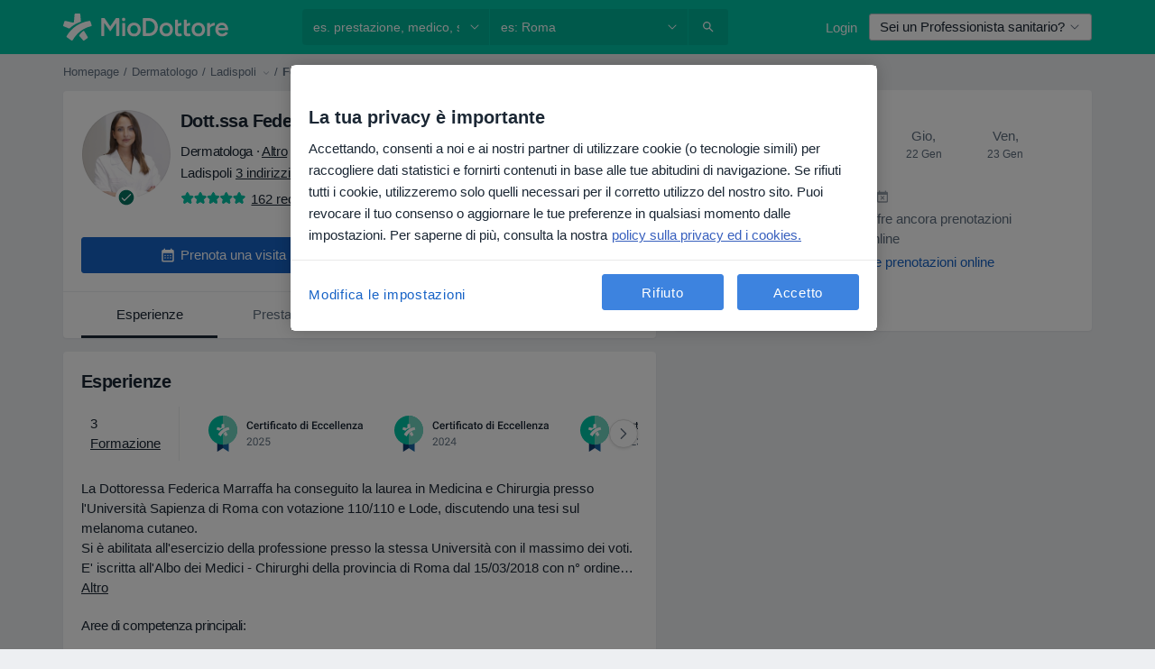

--- FILE ---
content_type: image/svg+xml
request_url: https://platform.docplanner.com/img/it/badge/best-quality-2023.svg
body_size: 6358
content:
<svg width="196" height="60" viewBox="0 0 196 60" fill="none" xmlns="http://www.w3.org/2000/svg">
<path d="M34.4 50L28.1 46V36.1H34.4V50Z" fill="#1663A3"/>
<path d="M21.8 50L28.2 46V36.1H21.8V50Z" fill="#0F3B6E"/>
<path d="M27.9 42.2C36.7 42.2 43.8 35 43.8 26.1C43.8 17.2 36.6 10 27.9 10C19.2 10 12 17.2 12 26.1C12 35 19.1 42.2 27.9 42.2Z" fill="#00C3A5"/>
<path d="M28.1 42.2C36.9 42.2 44 35 44 26.1C44 17.2 36.9 10 28.1 10V42.2Z" fill="#71D3C0"/>
<path fill-rule="evenodd" clip-rule="evenodd" d="M28.9 30.3C29.2 29.4 30.3 28.2 31.2 27.6L33.4 31.3L31.1 33L28.9 30.3ZM25.7 33L22.6 31C25 26.6 29.3 23.4 34.5 22.8L35.3 25.5C31 26.4 27.4 29.2 25.7 33ZM26.3 23.9L26.7 19.2H29.5L29.8 23.4C28.2 23.9 27.3 24.4 26.2 25C25.4 25.5 24.7 26 24.1 26.7L21 25.4L21.8 22.7L26.3 23.9Z" fill="white"/>
<path d="M61.377 22.2227C61.291 23.1328 60.9551 23.8438 60.3691 24.3555C59.7832 24.8633 59.0039 25.1172 58.0312 25.1172C57.3516 25.1172 56.752 24.957 56.2324 24.6367C55.7168 24.3125 55.3184 23.8535 55.0371 23.2598C54.7559 22.666 54.6094 21.9766 54.5977 21.1914V20.3945C54.5977 19.5898 54.7402 18.8809 55.0254 18.2676C55.3105 17.6543 55.7188 17.1816 56.25 16.8496C56.7852 16.5176 57.4023 16.3516 58.1016 16.3516C59.043 16.3516 59.8008 16.6074 60.375 17.1191C60.9492 17.6309 61.2832 18.3535 61.377 19.2871H59.9004C59.8301 18.6738 59.6504 18.2324 59.3613 17.9629C59.0762 17.6895 58.6562 17.5527 58.1016 17.5527C57.457 17.5527 56.9609 17.7891 56.6133 18.2617C56.2695 18.7305 56.0938 19.4199 56.0859 20.3301V21.0859C56.0859 22.0078 56.25 22.7109 56.5781 23.1953C56.9102 23.6797 57.3945 23.9219 58.0312 23.9219C58.6133 23.9219 59.0508 23.791 59.3438 23.5293C59.6367 23.2676 59.8223 22.832 59.9004 22.2227H61.377ZM65.3613 25.1172C64.459 25.1172 63.7266 24.834 63.1641 24.2676C62.6055 23.6973 62.3262 22.9395 62.3262 21.9941V21.8184C62.3262 21.1855 62.4473 20.6211 62.6895 20.125C62.9355 19.625 63.2793 19.2363 63.7207 18.959C64.1621 18.6816 64.6543 18.543 65.1973 18.543C66.0605 18.543 66.7266 18.8184 67.1953 19.3691C67.668 19.9199 67.9043 20.6992 67.9043 21.707V22.2812H63.7617C63.8047 22.8047 63.9785 23.2188 64.2832 23.5234C64.5918 23.8281 64.9785 23.9805 65.4434 23.9805C66.0957 23.9805 66.627 23.7168 67.0371 23.1895L67.8047 23.9219C67.5508 24.3008 67.2109 24.5957 66.7852 24.8066C66.3633 25.0137 65.8887 25.1172 65.3613 25.1172ZM65.1914 19.6855C64.8008 19.6855 64.4844 19.8223 64.2422 20.0957C64.0039 20.3691 63.8516 20.75 63.7852 21.2383H66.498V21.1328C66.4668 20.6562 66.3398 20.2969 66.1172 20.0547C65.8945 19.8086 65.5859 19.6855 65.1914 19.6855ZM72.334 19.9609C72.1465 19.9297 71.9531 19.9141 71.7539 19.9141C71.1016 19.9141 70.6621 20.1641 70.4355 20.6641V25H69.0117V18.6602H70.3711L70.4062 19.3691C70.75 18.8184 71.2266 18.543 71.8359 18.543C72.0391 18.543 72.207 18.5703 72.3398 18.625L72.334 19.9609ZM75.3105 17.1191V18.6602H76.4297V19.7148H75.3105V23.2539C75.3105 23.4961 75.3574 23.6719 75.4512 23.7812C75.5488 23.8867 75.7207 23.9395 75.9668 23.9395C76.1309 23.9395 76.2969 23.9199 76.4648 23.8809V24.9824C76.1406 25.0723 75.8281 25.1172 75.5273 25.1172C74.4336 25.1172 73.8867 24.5137 73.8867 23.3066V19.7148H72.8438V18.6602H73.8867V17.1191H75.3105ZM79.0371 25H77.6133V18.6602H79.0371V25ZM77.5254 17.0137C77.5254 16.7949 77.5938 16.6133 77.7305 16.4688C77.8711 16.3242 78.0703 16.252 78.3281 16.252C78.5859 16.252 78.7852 16.3242 78.9258 16.4688C79.0664 16.6133 79.1367 16.7949 79.1367 17.0137C79.1367 17.2285 79.0664 17.4082 78.9258 17.5527C78.7852 17.6934 78.5859 17.7637 78.3281 17.7637C78.0703 17.7637 77.8711 17.6934 77.7305 17.5527C77.5938 17.4082 77.5254 17.2285 77.5254 17.0137ZM80.9707 25V19.7148H80.0039V18.6602H80.9707V18.2266C80.9746 17.7305 81.0801 17.3047 81.2871 16.9492C81.4941 16.5938 81.7871 16.3262 82.166 16.1465C82.5449 15.9668 83 15.877 83.5312 15.877C83.8438 15.877 84.1426 15.9102 84.4277 15.9766C84.7168 16.043 85.0156 16.127 85.3242 16.2285L85.1074 17.4062C84.5684 17.2188 84.0762 17.125 83.6309 17.125C83.1973 17.125 82.8828 17.2207 82.6875 17.4121C82.4922 17.5996 82.3945 17.8828 82.3945 18.2617V18.6602H83.6426V19.7148H82.3945V25H80.9707ZM85.998 25H84.5742V18.6602H85.998V25ZM90.1816 23.9805C90.5371 23.9805 90.832 23.877 91.0664 23.6699C91.3008 23.4629 91.4258 23.207 91.4414 22.9023H92.7832C92.7676 23.2969 92.6445 23.666 92.4141 24.0098C92.1836 24.3496 91.8711 24.6191 91.4766 24.8184C91.082 25.0176 90.6562 25.1172 90.1992 25.1172C89.3125 25.1172 88.6094 24.8301 88.0898 24.2559C87.5703 23.6816 87.3105 22.8887 87.3105 21.877V21.7305C87.3105 20.7656 87.5684 19.9941 88.084 19.416C88.5996 18.834 89.3027 18.543 90.1934 18.543C90.9473 18.543 91.5605 18.7637 92.0332 19.2051C92.5098 19.6426 92.7598 20.2188 92.7832 20.9336H91.4414C91.4258 20.5703 91.3008 20.2715 91.0664 20.0371C90.8359 19.8027 90.541 19.6855 90.1816 19.6855C89.7207 19.6855 89.3652 19.8535 89.1152 20.1895C88.8652 20.5215 88.7383 21.0273 88.7344 21.707V21.9355C88.7344 22.623 88.8574 23.1367 89.1035 23.4766C89.3535 23.8125 89.7129 23.9805 90.1816 23.9805ZM97.6465 25C97.584 24.8789 97.5293 24.6816 97.4824 24.4082C97.0293 24.8809 96.4746 25.1172 95.8184 25.1172C95.1816 25.1172 94.6621 24.9355 94.2598 24.5723C93.8574 24.209 93.6562 23.7598 93.6562 23.2246C93.6562 22.5488 93.9062 22.0312 94.4062 21.6719C94.9102 21.3086 95.6289 21.127 96.5625 21.127H97.4355V20.7109C97.4355 20.3828 97.3438 20.1211 97.1602 19.9258C96.9766 19.7266 96.6973 19.627 96.3223 19.627C95.998 19.627 95.7324 19.709 95.5254 19.873C95.3184 20.0332 95.2148 20.2383 95.2148 20.4883H93.791C93.791 20.1406 93.9062 19.8164 94.1367 19.5156C94.3672 19.2109 94.6797 18.9727 95.0742 18.8008C95.4727 18.6289 95.916 18.543 96.4043 18.543C97.1465 18.543 97.7383 18.7305 98.1797 19.1055C98.6211 19.4766 98.8477 20 98.8594 20.6758V23.5352C98.8594 24.1055 98.9395 24.5605 99.0996 24.9004V25H97.6465ZM96.082 23.9746C96.3633 23.9746 96.627 23.9062 96.873 23.7695C97.123 23.6328 97.3105 23.4492 97.4355 23.2188V22.0234H96.668C96.1406 22.0234 95.7441 22.1152 95.4785 22.2988C95.2129 22.4824 95.0801 22.7422 95.0801 23.0781C95.0801 23.3516 95.1699 23.5703 95.3496 23.7344C95.5332 23.8945 95.7773 23.9746 96.082 23.9746ZM102.135 17.1191V18.6602H103.254V19.7148H102.135V23.2539C102.135 23.4961 102.182 23.6719 102.275 23.7812C102.373 23.8867 102.545 23.9395 102.791 23.9395C102.955 23.9395 103.121 23.9199 103.289 23.8809V24.9824C102.965 25.0723 102.652 25.1172 102.352 25.1172C101.258 25.1172 100.711 24.5137 100.711 23.3066V19.7148H99.668V18.6602H100.711V17.1191H102.135ZM103.904 21.7715C103.904 21.1504 104.027 20.5918 104.273 20.0957C104.52 19.5957 104.865 19.2129 105.311 18.9473C105.756 18.6777 106.268 18.543 106.846 18.543C107.701 18.543 108.395 18.8184 108.926 19.3691C109.461 19.9199 109.75 20.6504 109.793 21.5605L109.799 21.8945C109.799 22.5195 109.678 23.0781 109.436 23.5703C109.197 24.0625 108.854 24.4434 108.404 24.7129C107.959 24.9824 107.443 25.1172 106.857 25.1172C105.963 25.1172 105.246 24.8203 104.707 24.2266C104.172 23.6289 103.904 22.834 103.904 21.8418V21.7715ZM105.328 21.8945C105.328 22.5469 105.463 23.0586 105.732 23.4297C106.002 23.7969 106.377 23.9805 106.857 23.9805C107.338 23.9805 107.711 23.793 107.977 23.418C108.246 23.043 108.381 22.4941 108.381 21.7715C108.381 21.1309 108.242 20.623 107.965 20.248C107.691 19.873 107.318 19.6855 106.846 19.6855C106.381 19.6855 106.012 19.8711 105.738 20.2422C105.465 20.6094 105.328 21.1602 105.328 21.8945ZM113.725 21.7832C113.725 20.8066 113.951 20.0234 114.404 19.4336C114.857 18.8398 115.465 18.543 116.227 18.543C116.898 18.543 117.441 18.7773 117.855 19.2461V16H119.279V25H117.99L117.92 24.3438C117.494 24.8594 116.926 25.1172 116.215 25.1172C115.473 25.1172 114.871 24.8184 114.41 24.2207C113.953 23.623 113.725 22.8105 113.725 21.7832ZM115.148 21.9062C115.148 22.5508 115.271 23.0547 115.518 23.418C115.768 23.7773 116.121 23.957 116.578 23.957C117.16 23.957 117.586 23.6973 117.855 23.1777V20.4707C117.594 19.9629 117.172 19.709 116.59 19.709C116.129 19.709 115.773 19.8926 115.523 20.2598C115.273 20.623 115.148 21.1719 115.148 21.9062ZM122.279 25H120.855V18.6602H122.279V25ZM120.768 17.0137C120.768 16.7949 120.836 16.6133 120.973 16.4688C121.113 16.3242 121.312 16.252 121.57 16.252C121.828 16.252 122.027 16.3242 122.168 16.4688C122.309 16.6133 122.379 16.7949 122.379 17.0137C122.379 17.2285 122.309 17.4082 122.168 17.5527C122.027 17.6934 121.828 17.7637 121.57 17.7637C121.312 17.7637 121.113 17.6934 120.973 17.5527C120.836 17.4082 120.768 17.2285 120.768 17.0137ZM131.947 21.1914H128.443V23.8164H132.539V25H126.961V16.4688H132.498V17.6641H128.443V20.0195H131.947V21.1914ZM136.096 23.9805C136.451 23.9805 136.746 23.877 136.98 23.6699C137.215 23.4629 137.34 23.207 137.355 22.9023H138.697C138.682 23.2969 138.559 23.666 138.328 24.0098C138.098 24.3496 137.785 24.6191 137.391 24.8184C136.996 25.0176 136.57 25.1172 136.113 25.1172C135.227 25.1172 134.523 24.8301 134.004 24.2559C133.484 23.6816 133.225 22.8887 133.225 21.877V21.7305C133.225 20.7656 133.482 19.9941 133.998 19.416C134.514 18.834 135.217 18.543 136.107 18.543C136.861 18.543 137.475 18.7637 137.947 19.2051C138.424 19.6426 138.674 20.2188 138.697 20.9336H137.355C137.34 20.5703 137.215 20.2715 136.98 20.0371C136.75 19.8027 136.455 19.6855 136.096 19.6855C135.635 19.6855 135.279 19.8535 135.029 20.1895C134.779 20.5215 134.652 21.0273 134.648 21.707V21.9355C134.648 22.623 134.771 23.1367 135.018 23.4766C135.268 23.8125 135.627 23.9805 136.096 23.9805ZM142.377 23.9805C142.732 23.9805 143.027 23.877 143.262 23.6699C143.496 23.4629 143.621 23.207 143.637 22.9023H144.979C144.963 23.2969 144.84 23.666 144.609 24.0098C144.379 24.3496 144.066 24.6191 143.672 24.8184C143.277 25.0176 142.852 25.1172 142.395 25.1172C141.508 25.1172 140.805 24.8301 140.285 24.2559C139.766 23.6816 139.506 22.8887 139.506 21.877V21.7305C139.506 20.7656 139.764 19.9941 140.279 19.416C140.795 18.834 141.498 18.543 142.389 18.543C143.143 18.543 143.756 18.7637 144.229 19.2051C144.705 19.6426 144.955 20.2188 144.979 20.9336H143.637C143.621 20.5703 143.496 20.2715 143.262 20.0371C143.031 19.8027 142.736 19.6855 142.377 19.6855C141.916 19.6855 141.561 19.8535 141.311 20.1895C141.061 20.5215 140.934 21.0273 140.93 21.707V21.9355C140.93 22.623 141.053 23.1367 141.299 23.4766C141.549 23.8125 141.908 23.9805 142.377 23.9805ZM148.846 25.1172C147.943 25.1172 147.211 24.834 146.648 24.2676C146.09 23.6973 145.811 22.9395 145.811 21.9941V21.8184C145.811 21.1855 145.932 20.6211 146.174 20.125C146.42 19.625 146.764 19.2363 147.205 18.959C147.646 18.6816 148.139 18.543 148.682 18.543C149.545 18.543 150.211 18.8184 150.68 19.3691C151.152 19.9199 151.389 20.6992 151.389 21.707V22.2812H147.246C147.289 22.8047 147.463 23.2188 147.768 23.5234C148.076 23.8281 148.463 23.9805 148.928 23.9805C149.58 23.9805 150.111 23.7168 150.521 23.1895L151.289 23.9219C151.035 24.3008 150.695 24.5957 150.27 24.8066C149.848 25.0137 149.373 25.1172 148.846 25.1172ZM148.676 19.6855C148.285 19.6855 147.969 19.8223 147.727 20.0957C147.488 20.3691 147.336 20.75 147.27 21.2383H149.982V21.1328C149.951 20.6562 149.824 20.2969 149.602 20.0547C149.379 19.8086 149.07 19.6855 148.676 19.6855ZM154.014 25H152.59V16H154.014V25ZM157.084 25H155.66V16H157.084V25ZM161.432 25.1172C160.529 25.1172 159.797 24.834 159.234 24.2676C158.676 23.6973 158.396 22.9395 158.396 21.9941V21.8184C158.396 21.1855 158.518 20.6211 158.76 20.125C159.006 19.625 159.35 19.2363 159.791 18.959C160.232 18.6816 160.725 18.543 161.268 18.543C162.131 18.543 162.797 18.8184 163.266 19.3691C163.738 19.9199 163.975 20.6992 163.975 21.707V22.2812H159.832C159.875 22.8047 160.049 23.2188 160.354 23.5234C160.662 23.8281 161.049 23.9805 161.514 23.9805C162.166 23.9805 162.697 23.7168 163.107 23.1895L163.875 23.9219C163.621 24.3008 163.281 24.5957 162.855 24.8066C162.434 25.0137 161.959 25.1172 161.432 25.1172ZM161.262 19.6855C160.871 19.6855 160.555 19.8223 160.312 20.0957C160.074 20.3691 159.922 20.75 159.855 21.2383H162.568V21.1328C162.537 20.6562 162.41 20.2969 162.188 20.0547C161.965 19.8086 161.656 19.6855 161.262 19.6855ZM166.406 18.6602L166.447 19.3926C166.916 18.8262 167.531 18.543 168.293 18.543C169.613 18.543 170.285 19.2988 170.309 20.8105V25H168.885V20.8926C168.885 20.4902 168.797 20.1934 168.621 20.002C168.449 19.8066 168.166 19.709 167.771 19.709C167.197 19.709 166.77 19.9688 166.488 20.4883V25H165.064V18.6602H166.406ZM173.285 23.8633H176.66V25H171.516V24.0684L174.732 19.8086H171.574V18.6602H176.537V19.5625L173.285 23.8633ZM181.588 25C181.525 24.8789 181.471 24.6816 181.424 24.4082C180.971 24.8809 180.416 25.1172 179.76 25.1172C179.123 25.1172 178.604 24.9355 178.201 24.5723C177.799 24.209 177.598 23.7598 177.598 23.2246C177.598 22.5488 177.848 22.0312 178.348 21.6719C178.852 21.3086 179.57 21.127 180.504 21.127H181.377V20.7109C181.377 20.3828 181.285 20.1211 181.102 19.9258C180.918 19.7266 180.639 19.627 180.264 19.627C179.939 19.627 179.674 19.709 179.467 19.873C179.26 20.0332 179.156 20.2383 179.156 20.4883H177.732C177.732 20.1406 177.848 19.8164 178.078 19.5156C178.309 19.2109 178.621 18.9727 179.016 18.8008C179.414 18.6289 179.857 18.543 180.346 18.543C181.088 18.543 181.68 18.7305 182.121 19.1055C182.562 19.4766 182.789 20 182.801 20.6758V23.5352C182.801 24.1055 182.881 24.5605 183.041 24.9004V25H181.588ZM180.023 23.9746C180.305 23.9746 180.568 23.9062 180.814 23.7695C181.064 23.6328 181.252 23.4492 181.377 23.2188V22.0234H180.609C180.082 22.0234 179.686 22.1152 179.42 22.2988C179.154 22.4824 179.021 22.7422 179.021 23.0781C179.021 23.3516 179.111 23.5703 179.291 23.7344C179.475 23.8945 179.719 23.9746 180.023 23.9746Z" fill="#1B2734"/>
<path d="M60.2988 43H54.709V42.2207L57.6621 38.9395C58.0996 38.4434 58.4004 38.041 58.5645 37.7324C58.7324 37.4199 58.8164 37.0977 58.8164 36.7656C58.8164 36.3203 58.6816 35.9551 58.4121 35.6699C58.1426 35.3848 57.7832 35.2422 57.334 35.2422C56.7949 35.2422 56.375 35.3965 56.0742 35.7051C55.7773 36.0098 55.6289 36.4355 55.6289 36.9824H54.5449C54.5449 36.1973 54.7969 35.5625 55.3008 35.0781C55.8086 34.5938 56.4863 34.3516 57.334 34.3516C58.127 34.3516 58.7539 34.5605 59.2148 34.9785C59.6758 35.3926 59.9062 35.9453 59.9062 36.6367C59.9062 37.4766 59.3711 38.4766 58.3008 39.6367L56.0156 42.1152H60.2988V43ZM66.7969 39.3613C66.7969 40.6309 66.5801 41.5742 66.1465 42.1914C65.7129 42.8086 65.0352 43.1172 64.1133 43.1172C63.2031 43.1172 62.5293 42.8164 62.0918 42.2148C61.6543 41.6094 61.4277 40.707 61.4121 39.5078V38.0605C61.4121 36.8066 61.6289 35.875 62.0625 35.2656C62.4961 34.6562 63.1758 34.3516 64.1016 34.3516C65.0195 34.3516 65.6953 34.6465 66.1289 35.2363C66.5625 35.8223 66.7852 36.7285 66.7969 37.9551V39.3613ZM65.7129 37.8789C65.7129 36.9609 65.584 36.293 65.3262 35.875C65.0684 35.4531 64.6602 35.2422 64.1016 35.2422C63.5469 35.2422 63.1426 35.4512 62.8887 35.8691C62.6348 36.2871 62.5039 36.9297 62.4961 37.7969V39.5312C62.4961 40.4531 62.6289 41.1348 62.8945 41.5762C63.1641 42.0137 63.5703 42.2324 64.1133 42.2324C64.6484 42.2324 65.0449 42.0254 65.3027 41.6113C65.5645 41.1973 65.7012 40.5449 65.7129 39.6543V37.8789ZM73.7754 43H68.1855V42.2207L71.1387 38.9395C71.5762 38.4434 71.877 38.041 72.041 37.7324C72.209 37.4199 72.293 37.0977 72.293 36.7656C72.293 36.3203 72.1582 35.9551 71.8887 35.6699C71.6191 35.3848 71.2598 35.2422 70.8105 35.2422C70.2715 35.2422 69.8516 35.3965 69.5508 35.7051C69.2539 36.0098 69.1055 36.4355 69.1055 36.9824H68.0215C68.0215 36.1973 68.2734 35.5625 68.7773 35.0781C69.2852 34.5938 69.9629 34.3516 70.8105 34.3516C71.6035 34.3516 72.2305 34.5605 72.6914 34.9785C73.1523 35.3926 73.3828 35.9453 73.3828 36.6367C73.3828 37.4766 72.8477 38.4766 71.7773 39.6367L69.4922 42.1152H73.7754V43ZM76.5 38.207H77.3145C77.8262 38.1992 78.2285 38.0645 78.5215 37.8027C78.8145 37.541 78.9609 37.1875 78.9609 36.7422C78.9609 35.7422 78.4629 35.2422 77.4668 35.2422C76.998 35.2422 76.623 35.377 76.3418 35.6465C76.0645 35.9121 75.9258 36.2656 75.9258 36.707H74.8418C74.8418 36.0312 75.0879 35.4707 75.5801 35.0254C76.0762 34.5762 76.7051 34.3516 77.4668 34.3516C78.2715 34.3516 78.9023 34.5645 79.3594 34.9902C79.8164 35.416 80.0449 36.0078 80.0449 36.7656C80.0449 37.1367 79.9238 37.4961 79.6816 37.8438C79.4434 38.1914 79.1172 38.4512 78.7031 38.623C79.1719 38.7715 79.5332 39.0176 79.7871 39.3613C80.0449 39.7051 80.1738 40.125 80.1738 40.6211C80.1738 41.3867 79.9238 41.9941 79.4238 42.4434C78.9238 42.8926 78.2734 43.1172 77.4727 43.1172C76.6719 43.1172 76.0195 42.9004 75.5156 42.4668C75.0156 42.0332 74.7656 41.4609 74.7656 40.75H75.8555C75.8555 41.1992 76.002 41.5586 76.2949 41.8281C76.5879 42.0977 76.9805 42.2324 77.4727 42.2324C77.9961 42.2324 78.3965 42.0957 78.6738 41.8223C78.9512 41.5488 79.0898 41.1562 79.0898 40.6445C79.0898 40.1484 78.9375 39.7676 78.6328 39.502C78.3281 39.2363 77.8887 39.0996 77.3145 39.0918H76.5V38.207Z" fill="#627282"/>
</svg>
